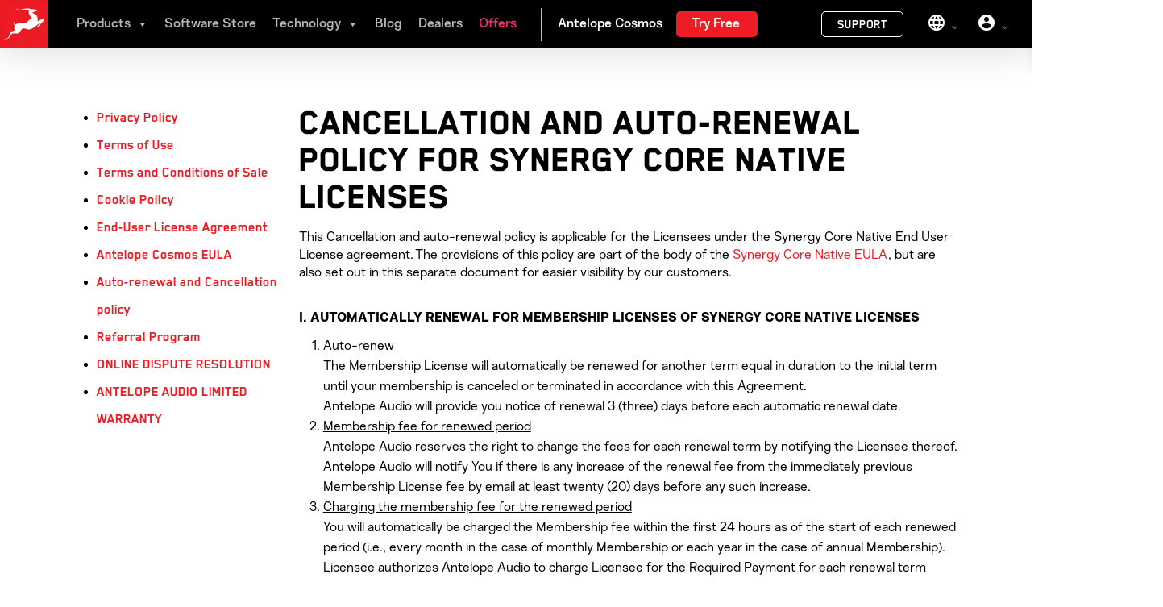

--- FILE ---
content_type: image/svg+xml
request_url: https://en.antelopeaudio.com/wp-content/uploads/2024/11/aa-ico_cart_white.svg
body_size: 860
content:
<?xml version="1.0" encoding="utf-8"?>
<svg version="1.1" id="aa--ico_cart" xmlns="http://www.w3.org/2000/svg" xmlns:xlink="http://www.w3.org/1999/xlink" x="0px" y="0px"
	 viewBox="0 0 24 24" style="enable-background:new 0 0 24 24;" xml:space="preserve">
<style type="text/css">
	.cart_line {fill:#fff;}
</style>
<path class="cart_line" d="M8,24c-1.7,0-3-1.3-3-3s1.3-3,3-3s3,1.3,3,3S9.7,24,8,24z M8,20c-0.6,0-1,0.4-1,1s0.4,1,1,1s1-0.4,1-1
	S8.6,20,8,20z"/>
<path class="cart_line" d="M20,24c-1.7,0-3-1.3-3-3s1.3-3,3-3s3,1.3,3,3S21.7,24,20,24z M20,20c-0.6,0-1,0.4-1,1s0.4,1,1,1s1-0.4,1-1
	S20.6,20,20,20z"/>
<path class="cart_line" d="M19.4,17C19.3,17,19.3,17,19.4,17H8.8c-1.5,0-2.8-1.1-3-2.6L4.2,2.9C4.2,2.4,3.7,2,3.2,2H1C0.4,2,0,1.6,0,1
	s0.4-1,1-1h2.3c1.5,0,2.8,1.1,3,2.6L6.5,5H23c0.3,0,0.6,0.1,0.8,0.4C24,5.6,24,5.9,24,6.2l-1.7,8.4C22,16,20.8,17,19.4,17z M19.3,15
	c0.5,0,0.9-0.3,1-0.8L21.8,7h-15l0.9,7.1c0.1,0.5,0.5,0.9,1,0.9c0,0,0,0,0,0H19.3z"/>
</svg>


--- FILE ---
content_type: application/x-javascript
request_url: https://consentcdn.cookiebot.com/consentconfig/c4649b9b-dcc6-49fc-8e17-e36cefeb87b5/en.antelopeaudio.com/configuration.js
body_size: 856
content:
CookieConsent.configuration.tags.push({id:166029509,type:"script",tagID:"",innerHash:"",outerHash:"",tagHash:"16660136348708",url:"https://consent.cookiebot.com/uc.js",resolvedUrl:"https://consent.cookiebot.com/uc.js",cat:[1]});CookieConsent.configuration.tags.push({id:166029511,type:"script",tagID:"",innerHash:"",outerHash:"",tagHash:"14384173721278",url:"https://www.googletagmanager.com/gtag/js?id=G-5GT6T9DQLT",resolvedUrl:"https://www.googletagmanager.com/gtag/js?id=G-5GT6T9DQLT",cat:[3]});CookieConsent.configuration.tags.push({id:166029512,type:"script",tagID:"",innerHash:"",outerHash:"",tagHash:"17156744401018",url:"https://static.klaviyo.com/onsite/js/YcFPfv/klaviyo.js?ver=3.7.0",resolvedUrl:"https://static.klaviyo.com/onsite/js/YcFPfv/klaviyo.js?ver=3.7.0",cat:[2,3,5]});CookieConsent.configuration.tags.push({id:166029513,type:"script",tagID:"",innerHash:"",outerHash:"",tagHash:"1372372813718",url:"",resolvedUrl:"",cat:[4]});CookieConsent.configuration.tags.push({id:166029514,type:"iframe",tagID:"",innerHash:"",outerHash:"",tagHash:"16539681274724",url:"https://www.youtube.com/embed/d1WZfBlQL94?feature=oembed&enablejsapi=1&origin=https://en.antelopeaudio.com",resolvedUrl:"https://www.youtube.com/embed/d1WZfBlQL94?feature=oembed&enablejsapi=1&origin=https://en.antelopeaudio.com",cat:[4]});CookieConsent.configuration.tags.push({id:166029515,type:"script",tagID:"",innerHash:"",outerHash:"",tagHash:"12161383018680",url:"https://en.antelopeaudio.com/wp-content/themes/salient-child/js/main.js?ver=1.1",resolvedUrl:"https://en.antelopeaudio.com/wp-content/themes/salient-child/js/main.js?ver=1.1",cat:[3]});CookieConsent.configuration.tags.push({id:166029516,type:"script",tagID:"",innerHash:"",outerHash:"",tagHash:"2284421853437",url:"https://en.antelopeaudio.com/wp-content/plugins/woocommerce-mercadopago/assets/js/melidata/melidata-client.min.js?ver=8.4.5",resolvedUrl:"https://en.antelopeaudio.com/wp-content/plugins/woocommerce-mercadopago/assets/js/melidata/melidata-client.min.js?ver=8.4.5",cat:[5]});CookieConsent.configuration.tags.push({id:166029517,type:"script",tagID:"",innerHash:"",outerHash:"",tagHash:"4987236545168",url:"https://en.antelopeaudio.com/wp-content/plugins/woocommerce/assets/js/sourcebuster/sourcebuster.min.js?ver=10.1.1",resolvedUrl:"https://en.antelopeaudio.com/wp-content/plugins/woocommerce/assets/js/sourcebuster/sourcebuster.min.js?ver=10.1.1",cat:[4]});CookieConsent.configuration.tags.push({id:166029518,type:"script",tagID:"",innerHash:"",outerHash:"",tagHash:"4651256021888",url:"https://en.antelopeaudio.com/wp-content/plugins/sitepress-multilingual-cms/res/js/cookies/language-cookie.js?ver=476000",resolvedUrl:"https://en.antelopeaudio.com/wp-content/plugins/sitepress-multilingual-cms/res/js/cookies/language-cookie.js?ver=476000",cat:[1]});CookieConsent.configuration.tags.push({id:166029519,type:"script",tagID:"",innerHash:"",outerHash:"",tagHash:"10848775955605",url:"https://en.antelopeaudio.com/wp-content/plugins/woocommerce/assets/js/frontend/cart-fragments.min.js?ver=10.1.1",resolvedUrl:"https://en.antelopeaudio.com/wp-content/plugins/woocommerce/assets/js/frontend/cart-fragments.min.js?ver=10.1.1",cat:[1]});CookieConsent.configuration.tags.push({id:166029520,type:"iframe",tagID:"",innerHash:"",outerHash:"",tagHash:"10609034049613",url:"https://w.soundcloud.com/player/?url=https%3A//api.soundcloud.com/playlists/1954901503&color=%23c43434&auto_play=false&hide_related=false&show_comments=true&show_user=true&show_reposts=false&show_teaser=true",resolvedUrl:"https://w.soundcloud.com/player/?url=https%3A//api.soundcloud.com/playlists/1954901503&color=%23c43434&auto_play=false&hide_related=false&show_comments=true&show_user=true&show_reposts=false&show_teaser=true",cat:[1,3]});CookieConsent.configuration.tags.push({id:166029521,type:"iframe",tagID:"",innerHash:"",outerHash:"",tagHash:"6373587336536",url:"https://www.youtube.com/embed/XP3I1n5MzbY?feature=oembed",resolvedUrl:"https://www.youtube.com/embed/XP3I1n5MzbY?feature=oembed",cat:[4]});CookieConsent.configuration.tags.push({id:166029523,type:"iframe",tagID:"",innerHash:"",outerHash:"",tagHash:"12765163405382",url:"https://www.youtube.com/embed/CIaUz9xFkJo?feature=oembed",resolvedUrl:"https://www.youtube.com/embed/CIaUz9xFkJo?feature=oembed",cat:[4]});CookieConsent.configuration.tags.push({id:166029524,type:"script",tagID:"",innerHash:"",outerHash:"",tagHash:"7475081996397",url:"",resolvedUrl:"",cat:[2,3,4,5]});CookieConsent.configuration.tags.push({id:166029529,type:"iframe",tagID:"",innerHash:"",outerHash:"",tagHash:"5800098044196",url:"https://www.youtube.com/embed/pqFDASZb4xU?feature=oembed&enablejsapi=1&origin=https://en.antelopeaudio.com",resolvedUrl:"https://www.youtube.com/embed/pqFDASZb4xU?feature=oembed&enablejsapi=1&origin=https://en.antelopeaudio.com",cat:[4]});CookieConsent.configuration.tags.push({id:166029532,type:"iframe",tagID:"",innerHash:"",outerHash:"",tagHash:"5509467058523",url:"https://www.youtube-nocookie.com/embed/kjgOC3VTMiI?controls=0",resolvedUrl:"https://www.youtube-nocookie.com/embed/kjgOC3VTMiI?controls=0",cat:[4]});CookieConsent.configuration.tags.push({id:166029533,type:"script",tagID:"",innerHash:"",outerHash:"",tagHash:"12074239978694",url:"",resolvedUrl:"",cat:[1]});CookieConsent.configuration.tags.push({id:166029566,type:"iframe",tagID:"",innerHash:"",outerHash:"",tagHash:"2318493670635",url:"https://www.youtube.com/embed/DWoFzFecfjc?feature=oembed",resolvedUrl:"https://www.youtube.com/embed/DWoFzFecfjc?feature=oembed",cat:[4]});